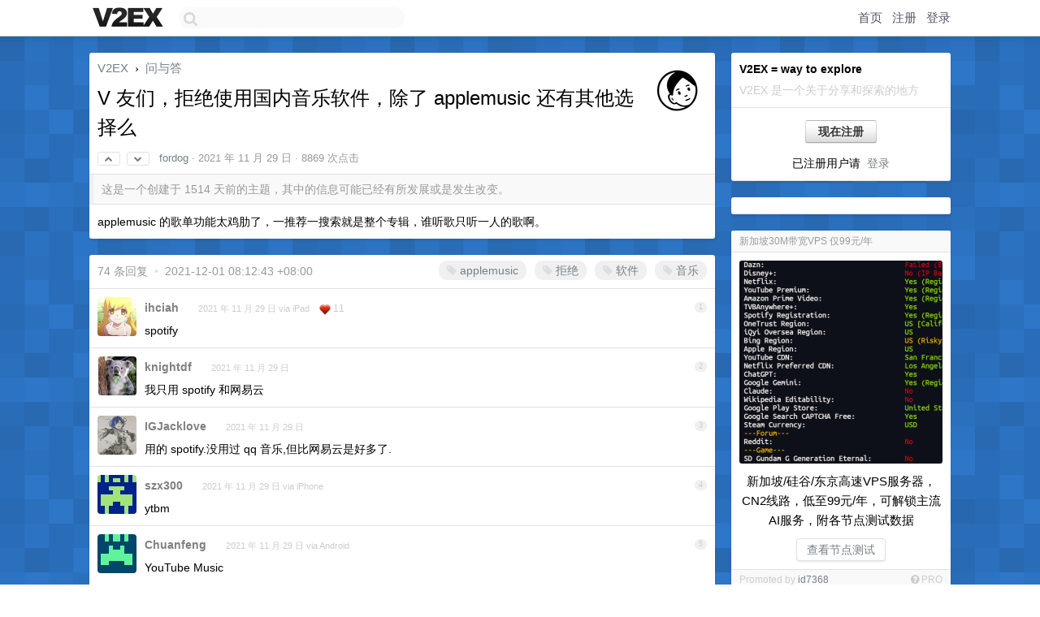

--- FILE ---
content_type: text/html; charset=UTF-8
request_url: https://cn.v2ex.com/t/818729
body_size: 14981
content:
<!DOCTYPE html>
<html lang="zh-CN">
<head>
    <meta name="Content-Type" content="text/html;charset=utf-8">
    <meta name="Referrer" content="unsafe-url">
    <meta content="True" name="HandheldFriendly">
    
    <meta name="theme-color" content="#ffffff">
    
    
    <meta name="apple-mobile-web-app-capable" content="yes" />
<meta name="mobile-web-app-capable" content="yes" />
<meta name="detectify-verification" content="d0264f228155c7a1f72c3d91c17ce8fb" />
<meta name="p:domain_verify" content="b87e3b55b409494aab88c1610b05a5f0"/>
<meta name="alexaVerifyID" content="OFc8dmwZo7ttU4UCnDh1rKDtLlY" />
<meta name="baidu-site-verification" content="D00WizvYyr" />
<meta name="msvalidate.01" content="D9B08FEA08E3DA402BF07ABAB61D77DE" />
<meta property="wb:webmaster" content="f2f4cb229bda06a4" />
<meta name="google-site-verification" content="LM_cJR94XJIqcYJeOCscGVMWdaRUvmyz6cVOqkFplaU" />
<meta name="wwads-cn-verify" content="c8ffe9a587b126f152ed3d89a146b445" />
<script type="text/javascript" src="https://cdn.wwads.cn/js/makemoney.js" async></script>
<script async src="https://pagead2.googlesyndication.com/pagead/js/adsbygoogle.js?client=ca-pub-5060390720525238"
     crossorigin="anonymous"></script>
    
    <title>V 友们，拒绝使用国内音乐软件，除了 applemusic 还有其他选择么 - V2EX</title>
    <link rel="dns-prefetch" href="https://static.v2ex.com/" />
<link rel="dns-prefetch" href="https://cdn.v2ex.com/" />
<link rel="dns-prefetch" href="https://i.v2ex.co/" />
<link rel="dns-prefetch" href="https://www.google-analytics.com/" />    
    <style>
        body {
            min-width: 820px;
            font-family: "Helvetica Neue", "Luxi Sans", "Segoe UI", "Hiragino Sans GB", "Microsoft Yahei", sans-serif, "Apple Logo";
        }
    </style>
    <link rel="stylesheet" type="text/css" media="screen" href="/assets/c5cbeb747d47558e3043308a6db51d2046fbbcae-combo.css?t=1768989600">
    
    <script>
        const SITE_NIGHT = 0;
    </script>
    <link rel="stylesheet" href="/static/css/vendor/tomorrow.css?v=3c006808236080a5d98ba4e64b8f323f" type="text/css">
    
    <link rel="icon" sizes="192x192" href="/static/icon-192.png">
    <link rel="apple-touch-icon" sizes="180x180" href="/static/apple-touch-icon-180.png?v=91e795b8b5d9e2cbf2d886c3d4b7d63c">
    
    <link rel="shortcut icon" href="/static/favicon.ico" type="image/png">
    
    
    <link rel="manifest" href="/manifest.webmanifest">
    <script>
        const LANG = 'zhcn';
        const FEATURES = ['search', 'favorite-nodes-sort'];
    </script>
    <script src="/assets/e018fd2b900d7499242ac6e8286c94e0e0cc8e0d-combo.js?t=1768989600" defer></script>
    <meta name="description" content="问与答 - @fordog - applemusic 的歌单功能太鸡肋了，一推荐一搜索就是整个专辑，谁听歌只听一人的歌啊。">
    
    
    <link rel="canonical" href="https://www.v2ex.com/t/818729">
    
    




<meta property="og:locale" content="zh_CN" />
<meta property="og:type" content="article" />
<meta property="og:title" content="V 友们，拒绝使用国内音乐软件，除了 applemusic 还有其他选择么 - V2EX" />
<meta property="og:description" content="问与答 - @fordog - applemusic 的歌单功能太鸡肋了，一推荐一搜索就是整个专辑，谁听歌只听一人的歌啊。" />
<meta property="og:url" content="https://www.v2ex.com/t/818729" />
<meta property="og:site_name" content="V2EX" />

<meta property="article:tag" content="qna" />
<meta property="article:section" content="问与答" />
<meta property="article:published_time" content="2021-11-29T06:09:02Z" />

<meta name="twitter:card" content="summary" />
<meta name="twitter:description" content="问与答 - @fordog - applemusic 的歌单功能太鸡肋了，一推荐一搜索就是整个专辑，谁听歌只听一人的歌啊。" />
<meta name="twitter:title" content="V 友们，拒绝使用国内音乐软件，除了 applemusic 还有其他选择么 - V2EX" />
<meta name="twitter:image" content="https://cdn.v2ex.com/avatar/feda/0b93/557060_large.png?m=1632746118" />
<meta name="twitter:site" content="@V2EX" />
<meta name="twitter:creator" content="@V2EX" />
<link rel="top" title="回到顶部" href="#">


<link rel="amphtml" href="https://www.v2ex.com/amp/t/818729" />
<script>
const topicId = 818729;
var once = "54368";

document.addEventListener("DOMContentLoaded", () => {
    protectTraffic();

    if (typeof reloadTopicTips !== 'undefined') {
        window.reloadTopicTips = reloadTopicTips;
    }

    const observer = new IntersectionObserver(
        ([e]) => e.target.toggleAttribute('stuck', e.intersectionRatio < 1),
        {threshold: [1]}
    );

    observer.observe(document.getElementById('reply-box'));

    
    hljs.initHighlightingOnLoad();
    

    $('#Main').on('click', '.no, .ago', function () {
        location.hash = $(this).parents('.cell').prop('id');
    });

    

    // refresh once
    document.addEventListener('visibilitychange', e => {
        if (document.visibilityState === 'visible') {
            fetchOnce().then(once => {
                $('#once').val(once);
            });
        }
    });

    if (location.search.indexOf('p=') > -1) {
    const p = Number(location.search.split('p=')[1].split('&')[0]);
    if (p) {
        const key = 'tp818729';
        if (lscache.set(key, p, 60 * 24 * 30)) { // 30 days
            console.log(`Saved topic page number to ${key}: ` + p);
        }
    }
}

    
});
</script>
<script type="text/javascript">
function format(tpl) {
    var index = 1, items = arguments;
    return (tpl || '').replace(/{(\w*)}/g, function(match, p1) {
        return items[index++] || p1 || match;
    });
}
function loadCSS(url, callback) {
    return $('<link type="text/css" rel="stylesheet"/>')
        .attr({ href: url })
        .on('load', callback)
        .appendTo(document.head);
}
function lazyGist(element) {
    var $btn = $(element);
    var $self = $(element).parent();
    var $link = $self.find('a');
    $btn.prop('disabled', 'disabled').text('Loading...');
    $.getJSON(format('{}.json?callback=?', $link.prop('href').replace($link.prop('hash'), '')))
        .done(function(data) {
            loadCSS(data.stylesheet, function() {
                $self.replaceWith(data.div);
                $('.gist .gist-file .gist-meta a').filter(function() { return this.href === $link.prop('href'); }).parents('.gist-file').siblings().remove();
            });
        })
        .fail(function() { $self.replaceWith($('<a>').attr('href', url).text(url)); });
}
</script>

    
</head>
<body>
    
    
    <div id="Top">
        <div class="content">
            <div class="site-nav">
                <a href="/" name="top" title="way to explore"><div id="Logo"></div></a>
                <div id="search-container">
                    <input id="search" type="text" maxlength="128" autocomplete="off" tabindex="1">
                    <div id="search-result" class="box"></div>
                </div>
                <div class="tools" >
                
                    <a href="/" class="top">首页</a>
                    <a href="/signup" class="top">注册</a>
                    <a href="/signin" class="top">登录</a>
                
                </div>
            </div>
        </div>
    </div>
    
    <div id="Wrapper">
        <div class="content">
            
            <div id="Leftbar"></div>
            <div id="Rightbar">
                <div class="sep20"></div>
                
                    
                    <div class="box">
                        <div class="cell">
                            <strong>V2EX = way to explore</strong>
                            <div class="sep5"></div>
                            <span class="fade">V2EX 是一个关于分享和探索的地方</span>
                        </div>
                        <div class="inner">
                            <div class="sep5"></div>
                            <div align="center"><a href="/signup" class="super normal button">现在注册</a>
                            <div class="sep5"></div>
                            <div class="sep10"></div>
                            已注册用户请 &nbsp;<a href="/signin">登录</a></div>
                        </div>
                    </div>
                    
                    



        
        <div class="sep"></div>
        <div class="box">
            <div class="inner" id="node_sidebar">
                <!--
<a href="/t/10686" class="node">V2EX 提问指南</a>
-->
<style type="text/css">
#Wrapper {
background-color: #2d76c8;
background-image: url("/static/img/shadow_light.png"), url("//static.v2ex.com/bgs/pixels.png");
background-position: 0 0, 0 0;
background-repeat: repeat-x, repeat;
}
  #Wrapper.Night {
  	background-color: #22303f;
	background-image: url("/static/img/shadow.png"), url("//static.v2ex.com/bgs/pixels.png");
	background-repeat: repeat-x, repeat;
    background-position: 0 0, 0 0;
  }
</style>
                
            </div>
            
        </div>
        
    


                    
                    <div class="sep20"></div>
                    <div class="box" id="pro-campaign-container">
    <!-- Campaign content will be loaded here -->
</div>

<script>
document.addEventListener('DOMContentLoaded', function() {
    // Function to escape HTML entities
    function escapeHtml(text) {
        if (!text) return '';
        var div = document.createElement('div');
        div.textContent = text;
        return div.innerHTML;
    }

    // Function to render campaign based on display format
    function renderCampaign(campaign) {
        let html = '';
        let displayFormat = campaign.display_format || 'text-only';
        let title = escapeHtml(campaign.title);
        let description = escapeHtml(campaign.description);
        let callToAction = escapeHtml(campaign.call_to_action);
        let link = escapeHtml(campaign.link);

        // Check if required image URL is available for the display format, fallback to text-only if not
        if (displayFormat === 'small-with-description' && !campaign.img_small_url) {
            displayFormat = 'text-only';
        } else if (displayFormat === 'banner-only' && !campaign.img_banner_url) {
            displayFormat = 'text-only';
        } else if ((displayFormat === 'big-only' || displayFormat === 'big-with-description' || displayFormat === 'big-with-title-description-button') && !campaign.img_big_url) {
            displayFormat = 'text-only';
        }

        html = `<div class="pro-unit-title">${title}</div>`;
        switch(displayFormat) {
            case 'text-only':
                html += `
                    <div class="pro-unit">
                    <div class="pro-unit-description flex-one-row gap10">
                        <div onclick="window.open('${link}', '_blank')">${description}</div>
                        <div><a href="${link}" class="pro-unit-go" target="_blank">›</a>
                        </div>
                    </div>
                    </div>
                `;
                break;

            case 'small-with-description':
                html += `<div class="pro-unit flex-one-row">
                    ${campaign.img_small_cid ? `<div class="pro-unit-small-image">
                        <a href="${link}" target="_blank"><img src="${campaign.img_small_url}" class="pro-unit-img" style="max-width: 130px; max-height: 100px;" /></a>
                    </div>` : ''}
                    <div onclick="window.open('${link}', '_blank')" class="pro-unit-description">${description}</div>
                </div>`;
                break;

            case 'banner-only':
                html += `<div class="cell"><a href="${link}" target="_blank"><img src="${campaign.img_banner_url}" class="pro-unit-img" style="max-width: 250px; max-height: 60px; display: block; vertical-align: bottom;" /></a></div>`;
                break;

            case 'big-only':
                html += `<div class="cell"><a href="${link}" target="_blank"><img src="${campaign.img_big_url}" class="pro-unit-img" style="max-width: 500px; max-height: 500px; width: 100%; display: block; vertical-align: bottom;" /></a></div>`;
                break;

            case 'big-with-description':
                html += `<div class="inner" style="padding-bottom: 0px;"><a href="${link}" target="_blank"><img src="${campaign.img_big_url}" class="pro-unit-img" style="max-width: 500px; max-height: 500px; width: 100%; display: block; vertical-align: bottom;" /></a></div>`;
                html += `<div class="pro-unit-description flex-one-row gap10">
                    <div onclick="window.open('${link}', '_blank')">${description}</div>
                    <div><a href="${link}" class="pro-unit-go" target="_blank">›</a></div></div>`;
                break;

            case 'big-with-title-description-button':
                html += `<div class="inner" style="padding-bottom: 0px;"><a href="${link}" target="_blank"><img src="${campaign.img_big_url}" class="pro-unit-img" style="max-width: 500px; max-height: 500px; width: 100%; display: block; vertical-align: bottom;" /></a></div>`;
                html += `<div class="pro-unit-description">
                    <div style="text-align: center" onclick="window.open('${link}', '_blank')">${description}</div>
                    </div>`;
                html += `<div class="pro-unit-cta-container"><a href="${link}" target="_blank" class="pro-unit-cta">${callToAction}</a></div>`;
                break;

            default:
                html += `
                    <div class="pro-unit-description flex-one-row gap10">
                        <div onclick="window.open('${link}', '_blank')">${description}</div>
                        <div><a href="${link}" class="pro-unit-go" target="_blank">›</a></div>
                    </div>
                `;
        }

        html += `<div class="pro-unit-from flex-one-row gap10">
        <div>Promoted by <a href="/member/${campaign.member.username}" target="_blank">${campaign.member.username}</a></div>
        <div><a href="/pro/about" target="_blank" class="fade"><i class="fa fa-question-circle fade"></i> <span style="font-size: 12px; color: var(--color-fade)">PRO</span></a></div>
        </div>`

        return html;
    }

    // Load campaign from emitter
    var xhr = new XMLHttpRequest();
    xhr.open('GET', '/pro/emitter', true);
    xhr.setRequestHeader('Content-Type', 'application/json');

    xhr.onreadystatechange = function() {
        if (xhr.readyState === 4) {
            if (xhr.status === 200) {
                try {
                    var campaign = JSON.parse(xhr.responseText);
                    if (campaign && campaign.id) {
                        var html = renderCampaign(campaign);
                        document.getElementById('pro-campaign-container').innerHTML = html;
                    } else {
                        // No campaign to display, hide the container
                        document.getElementById('pro-campaign-container').style.display = 'none';
                    }
                } catch (e) {
                    // Parse error, hide the container
                    document.getElementById('pro-campaign-container').style.display = 'none';
                    console.log('Error parsing campaign data: ' + e.message);
                }
            } else {
                // HTTP error, hide the container
                document.getElementById('pro-campaign-container').style.display = 'none';
                console.log('Error loading campaign: HTTP ' + xhr.status);
            }
        }
    };

    xhr.send();
});
</script>
                    <div class="sep20"></div>
                    
                    
                    
                
            </div>
            <div id="Main">
                <div class="sep20"></div>
                
<div class="box" style="border-bottom: 0px;">
    
    <div class="header"><div class="fr"><a href="/member/fordog"><img src="https://cdn.v2ex.com/avatar/feda/0b93/557060_large.png?m=1632746118" class="avatar" border="0" align="default" alt="fordog" data-uid="557060" /></a></div>
    <a href="/">V2EX</a> <span class="chevron">&nbsp;›&nbsp;</span> <a href="/go/qna">问与答</a>
    <div class="sep10"></div>
    <h1>V 友们，拒绝使用国内音乐软件，除了 applemusic 还有其他选择么</h1>
    <div id="topic_818729_votes" class="votes">
<a href="javascript:" onclick="upVoteTopic(818729);" class="vote"><li class="fa fa-chevron-up"></li></a> &nbsp;<a href="javascript:" onclick="downVoteTopic(818729);" class="vote"><li class="fa fa-chevron-down"></li></a></div> &nbsp; <small class="gray"><a href="/member/fordog">fordog</a> · <span title="2021-11-29 14:09:02 +08:00">2021 年 11 月 29 日</span> · 8869 次点击</small>
    </div>
    
    
    <div class="outdated">这是一个创建于 1514 天前的主题，其中的信息可能已经有所发展或是发生改变。</div>
    
    
    <div class="cell">
        
        <div class="topic_content"><div class="markdown_body"><p>applemusic 的歌单功能太鸡肋了，一推荐一搜索就是整个专辑，谁听歌只听一人的歌啊。</p>
</div></div>
        
    </div>
    
    
    
    
</div>

<!-- SOL tip topic -->


<div class="sep20"></div>


<div class="box">
    <div class="cell"><div class="fr" style="margin: -3px -5px 0px 0px;"><a href="/tag/applemusic" class="tag"><li class="fa fa-tag"></li> applemusic</a><a href="/tag/拒绝" class="tag"><li class="fa fa-tag"></li> 拒绝</a><a href="/tag/软件" class="tag"><li class="fa fa-tag"></li> 软件</a><a href="/tag/音乐" class="tag"><li class="fa fa-tag"></li> 音乐</a></div><span class="gray">74 条回复 &nbsp;<strong class="snow">•</strong> &nbsp;2021-12-01 08:12:43 +08:00</span>
    </div>
    

    
        
        <div id="r_11120815" class="cell">
        
        <table cellpadding="0" cellspacing="0" border="0" width="100%">
            <tr>
                <td width="48" valign="top" align="center"><img src="https://cdn.v2ex.com/avatar/5719/62a6/20396_normal.png?m=1742907758" class="avatar" border="0" align="default" alt="ihciah" data-uid="20396" /></td>
                <td width="10" valign="top"></td>
                <td width="auto" valign="top" align="left"><div class="fr"> &nbsp; &nbsp; <span class="no">1</span></div>
                    <div class="sep3"></div>
                    <strong><a href="/member/ihciah" class="dark">ihciah</a></strong> &nbsp; <div class="badges"></div>&nbsp; &nbsp;<span class="ago" title="2021-11-29 14:11:22 +08:00">2021 年 11 月 29 日 via iPad</span>  &nbsp; <span class="small fade"><img src="/static/img/heart_20250818.png?v=c3415183a0b3e9ab1576251be69d7d6d" width="14" align="absmiddle" alt="❤️" /> 11</span>
                    <div class="sep5"></div>
                    <div class="reply_content">spotify</div>
                </td>
            </tr>
        </table>
        </div>
    
    

    
        
        <div id="r_11120831" class="cell">
        
        <table cellpadding="0" cellspacing="0" border="0" width="100%">
            <tr>
                <td width="48" valign="top" align="center"><img src="https://cdn.v2ex.com/avatar/f571/e186/97123_normal.png?m=1745663058" class="avatar" border="0" align="default" alt="knightdf" data-uid="97123" /></td>
                <td width="10" valign="top"></td>
                <td width="auto" valign="top" align="left"><div class="fr"> &nbsp; &nbsp; <span class="no">2</span></div>
                    <div class="sep3"></div>
                    <strong><a href="/member/knightdf" class="dark">knightdf</a></strong> &nbsp; <div class="badges"></div>&nbsp; &nbsp;<span class="ago" title="2021-11-29 14:15:00 +08:00">2021 年 11 月 29 日</span> 
                    <div class="sep5"></div>
                    <div class="reply_content">我只用 spotify 和网易云</div>
                </td>
            </tr>
        </table>
        </div>
    
    

    
        
        <div id="r_11120864" class="cell">
        
        <table cellpadding="0" cellspacing="0" border="0" width="100%">
            <tr>
                <td width="48" valign="top" align="center"><img src="https://cdn.v2ex.com/avatar/2734/852e/454312_normal.png?m=1619838757" class="avatar" border="0" align="default" alt="IGJacklove" data-uid="454312" /></td>
                <td width="10" valign="top"></td>
                <td width="auto" valign="top" align="left"><div class="fr"> &nbsp; &nbsp; <span class="no">3</span></div>
                    <div class="sep3"></div>
                    <strong><a href="/member/IGJacklove" class="dark">IGJacklove</a></strong> &nbsp; <div class="badges"></div>&nbsp; &nbsp;<span class="ago" title="2021-11-29 14:20:19 +08:00">2021 年 11 月 29 日</span> 
                    <div class="sep5"></div>
                    <div class="reply_content">用的 spotify.没用过 qq 音乐,但比网易云是好多了.</div>
                </td>
            </tr>
        </table>
        </div>
    
    

    
        
        <div id="r_11120867" class="cell">
        
        <table cellpadding="0" cellspacing="0" border="0" width="100%">
            <tr>
                <td width="48" valign="top" align="center"><img src="https://cdn.v2ex.com/gravatar/b804ac646102c166bb68a59ba7c2d07a?s=48&d=retro" class="avatar" border="0" align="default" alt="szx300" data-uid="376604" /></td>
                <td width="10" valign="top"></td>
                <td width="auto" valign="top" align="left"><div class="fr"> &nbsp; &nbsp; <span class="no">4</span></div>
                    <div class="sep3"></div>
                    <strong><a href="/member/szx300" class="dark">szx300</a></strong> &nbsp; <div class="badges"></div>&nbsp; &nbsp;<span class="ago" title="2021-11-29 14:21:48 +08:00">2021 年 11 月 29 日 via iPhone</span> 
                    <div class="sep5"></div>
                    <div class="reply_content">ytbm</div>
                </td>
            </tr>
        </table>
        </div>
    
    

    
        
        <div id="r_11120902" class="cell">
        
        <table cellpadding="0" cellspacing="0" border="0" width="100%">
            <tr>
                <td width="48" valign="top" align="center"><img src="https://cdn.v2ex.com/gravatar/1d3c113b8dbbe816a81a991a241de3d0?s=48&d=retro" class="avatar" border="0" align="default" alt="Chuanfeng" data-uid="191941" /></td>
                <td width="10" valign="top"></td>
                <td width="auto" valign="top" align="left"><div class="fr"> &nbsp; &nbsp; <span class="no">5</span></div>
                    <div class="sep3"></div>
                    <strong><a href="/member/Chuanfeng" class="dark">Chuanfeng</a></strong> &nbsp; <div class="badges"></div>&nbsp; &nbsp;<span class="ago" title="2021-11-29 14:28:19 +08:00">2021 年 11 月 29 日 via Android</span> 
                    <div class="sep5"></div>
                    <div class="reply_content">YouTube Music</div>
                </td>
            </tr>
        </table>
        </div>
    
    

    
        
        <div id="r_11120937" class="cell">
        
        <table cellpadding="0" cellspacing="0" border="0" width="100%">
            <tr>
                <td width="48" valign="top" align="center"><img src="https://cdn.v2ex.com/gravatar/e928a6d5bb18e8a0b0d43ea2534154bc?s=48&d=retro" class="avatar" border="0" align="default" alt="fredcc" data-uid="29598" /></td>
                <td width="10" valign="top"></td>
                <td width="auto" valign="top" align="left"><div class="fr"> &nbsp; &nbsp; <span class="no">6</span></div>
                    <div class="sep3"></div>
                    <strong><a href="/member/fredcc" class="dark">fredcc</a></strong> &nbsp; <div class="badges"></div>&nbsp; &nbsp;<span class="ago" title="2021-11-29 14:33:40 +08:00">2021 年 11 月 29 日</span> 
                    <div class="sep5"></div>
                    <div class="reply_content">YouTube Music</div>
                </td>
            </tr>
        </table>
        </div>
    
    

    
        
        <div id="r_11120951" class="cell">
        
        <table cellpadding="0" cellspacing="0" border="0" width="100%">
            <tr>
                <td width="48" valign="top" align="center"><img src="https://cdn.v2ex.com/avatar/4919/cbd7/107907_normal.png?m=1642221461" class="avatar" border="0" align="default" alt="greenskinmonster" data-uid="107907" /></td>
                <td width="10" valign="top"></td>
                <td width="auto" valign="top" align="left"><div class="fr"> &nbsp; &nbsp; <span class="no">7</span></div>
                    <div class="sep3"></div>
                    <strong><a href="/member/greenskinmonster" class="dark">greenskinmonster</a></strong> &nbsp; <div class="badges"></div>&nbsp; &nbsp;<span class="ago" title="2021-11-29 14:36:26 +08:00">2021 年 11 月 29 日</span> 
                    <div class="sep5"></div>
                    <div class="reply_content">spotify 菲律宾，每月 7 元。</div>
                </td>
            </tr>
        </table>
        </div>
    
    

    
        
        <div id="r_11121045" class="cell">
        
        <table cellpadding="0" cellspacing="0" border="0" width="100%">
            <tr>
                <td width="48" valign="top" align="center"><img src="https://cdn.v2ex.com/avatar/62d1/f1ff/386213_normal.png?m=1663040724" class="avatar" border="0" align="default" alt="qsmd42" data-uid="386213" /></td>
                <td width="10" valign="top"></td>
                <td width="auto" valign="top" align="left"><div class="fr"> &nbsp; &nbsp; <span class="no">8</span></div>
                    <div class="sep3"></div>
                    <strong><a href="/member/qsmd42" class="dark">qsmd42</a></strong> &nbsp; <div class="badges"></div>&nbsp; &nbsp;<span class="ago" title="2021-11-29 14:55:53 +08:00">2021 年 11 月 29 日</span> 
                    <div class="sep5"></div>
                    <div class="reply_content">我听歌就按专辑听的啊</div>
                </td>
            </tr>
        </table>
        </div>
    
    

    
        
        <div id="r_11121177" class="cell">
        
        <table cellpadding="0" cellspacing="0" border="0" width="100%">
            <tr>
                <td width="48" valign="top" align="center"><img src="https://cdn.v2ex.com/avatar/2879/1571/43708_normal.png?m=1752655007" class="avatar" border="0" align="default" alt="robinlovemaggie" data-uid="43708" /></td>
                <td width="10" valign="top"></td>
                <td width="auto" valign="top" align="left"><div class="fr"> &nbsp; &nbsp; <span class="no">9</span></div>
                    <div class="sep3"></div>
                    <strong><a href="/member/robinlovemaggie" class="dark">robinlovemaggie</a></strong> &nbsp; <div class="badges"></div>&nbsp; &nbsp;<span class="ago" title="2021-11-29 15:23:53 +08:00">2021 年 11 月 29 日</span> 
                    <div class="sep5"></div>
                    <div class="reply_content">amazon music prime</div>
                </td>
            </tr>
        </table>
        </div>
    
    

    
        
        <div id="r_11121178" class="cell">
        
        <table cellpadding="0" cellspacing="0" border="0" width="100%">
            <tr>
                <td width="48" valign="top" align="center"><img src="https://cdn.v2ex.com/avatar/ed60/27e9/213821_normal.png?m=1722924977" class="avatar" border="0" align="default" alt="agdhole" data-uid="213821" /></td>
                <td width="10" valign="top"></td>
                <td width="auto" valign="top" align="left"><div class="fr"> &nbsp; &nbsp; <span class="no">10</span></div>
                    <div class="sep3"></div>
                    <strong><a href="/member/agdhole" class="dark">agdhole</a></strong> &nbsp; <div class="badges"></div>&nbsp; &nbsp;<span class="ago" title="2021-11-29 15:24:58 +08:00">2021 年 11 月 29 日</span> 
                    <div class="sep5"></div>
                    <div class="reply_content">spotify</div>
                </td>
            </tr>
        </table>
        </div>
    
    

    
        
        <div id="r_11121198" class="cell">
        
        <table cellpadding="0" cellspacing="0" border="0" width="100%">
            <tr>
                <td width="48" valign="top" align="center"><img src="https://cdn.v2ex.com/avatar/e851/d887/543040_normal.png?m=1758675322" class="avatar" border="0" align="default" alt="Orchestraa" data-uid="543040" /></td>
                <td width="10" valign="top"></td>
                <td width="auto" valign="top" align="left"><div class="fr"> &nbsp; &nbsp; <span class="no">11</span></div>
                    <div class="sep3"></div>
                    <strong><a href="/member/Orchestraa" class="dark">Orchestraa</a></strong> &nbsp; <div class="badges"></div>&nbsp; &nbsp;<span class="ago" title="2021-11-29 15:29:55 +08:00">2021 年 11 月 29 日</span> 
                    <div class="sep5"></div>
                    <div class="reply_content">@<a href="/member/greenskinmonster">greenskinmonster</a> 贵了，我开的车每月 5</div>
                </td>
            </tr>
        </table>
        </div>
    
    

    
        
        <div id="r_11121215" class="cell">
        
        <table cellpadding="0" cellspacing="0" border="0" width="100%">
            <tr>
                <td width="48" valign="top" align="center"><img src="https://cdn.v2ex.com/avatar/5655/cf23/13782_normal.png?m=1700102621" class="avatar" border="0" align="default" alt="linuslv" data-uid="13782" /></td>
                <td width="10" valign="top"></td>
                <td width="auto" valign="top" align="left"><div class="fr"> &nbsp; &nbsp; <span class="no">12</span></div>
                    <div class="sep3"></div>
                    <strong><a href="/member/linuslv" class="dark">linuslv</a></strong> &nbsp; <div class="badges"></div>&nbsp; &nbsp;<span class="ago" title="2021-11-29 15:34:22 +08:00">2021 年 11 月 29 日</span> 
                    <div class="sep5"></div>
                    <div class="reply_content">TIDAL</div>
                </td>
            </tr>
        </table>
        </div>
    
    

    
        
        <div id="r_11121258" class="cell">
        
        <table cellpadding="0" cellspacing="0" border="0" width="100%">
            <tr>
                <td width="48" valign="top" align="center"><img src="https://cdn.v2ex.com/gravatar/50062cdcd81cb1d9f071138293e75026?s=48&d=retro" class="avatar" border="0" align="default" alt="yeeyeung" data-uid="103512" /></td>
                <td width="10" valign="top"></td>
                <td width="auto" valign="top" align="left"><div class="fr"> &nbsp; &nbsp; <span class="no">13</span></div>
                    <div class="sep3"></div>
                    <strong><a href="/member/yeeyeung" class="dark">yeeyeung</a></strong> &nbsp; <div class="badges"></div>&nbsp; &nbsp;<span class="ago" title="2021-11-29 15:43:52 +08:00">2021 年 11 月 29 日</span> 
                    <div class="sep5"></div>
                    <div class="reply_content">Spotify 搜索等本地化做得好但是在推 podcast 等各种大而杂，配合蓝牙耳机非常方便，还可以作为默认 music app<br />Tidal 音质好但是搜索功能非常痛苦，对无损有要求可以连解码耳放<br />AM 原生不过曲库得看你的 Apple ID 而且连接没那么顺滑，也不能红心收藏歌手其实不太会用<br />YouTube music 是 premium 送的但是没怎么用过，免费但是得科学上网</div>
                </td>
            </tr>
        </table>
        </div>
    
    

    
        
        <div id="r_11121273" class="cell">
        
        <table cellpadding="0" cellspacing="0" border="0" width="100%">
            <tr>
                <td width="48" valign="top" align="center"><img src="https://cdn.v2ex.com/gravatar/7d03b036697193cd55418ec74bade7e0?s=48&d=retro" class="avatar" border="0" align="default" alt="zhonghq" data-uid="260009" /></td>
                <td width="10" valign="top"></td>
                <td width="auto" valign="top" align="left"><div class="fr"> &nbsp; &nbsp; <span class="no">14</span></div>
                    <div class="sep3"></div>
                    <strong><a href="/member/zhonghq" class="dark">zhonghq</a></strong> &nbsp; <div class="badges"></div>&nbsp; &nbsp;<span class="ago" title="2021-11-29 15:46:47 +08:00">2021 年 11 月 29 日</span> 
                    <div class="sep5"></div>
                    <div class="reply_content">声破天</div>
                </td>
            </tr>
        </table>
        </div>
    
    

    
        
        <div id="r_11121316" class="cell">
        
        <table cellpadding="0" cellspacing="0" border="0" width="100%">
            <tr>
                <td width="48" valign="top" align="center"><img src="https://cdn.v2ex.com/avatar/7795/720b/468135_normal.png?m=1766593377" class="avatar" border="0" align="default" alt="djv" data-uid="468135" /></td>
                <td width="10" valign="top"></td>
                <td width="auto" valign="top" align="left"><div class="fr"> &nbsp; &nbsp; <span class="no">15</span></div>
                    <div class="sep3"></div>
                    <strong><a href="/member/djv" class="dark">djv</a></strong> &nbsp; <div class="badges"></div>&nbsp; &nbsp;<span class="ago" title="2021-11-29 15:52:39 +08:00">2021 年 11 月 29 日</span> 
                    <div class="sep5"></div>
                    <div class="reply_content">我听歌一般就是好听就听一套，然后发现，好听的就那一首。</div>
                </td>
            </tr>
        </table>
        </div>
    
    

    
        
        <div id="r_11121329" class="cell">
        
        <table cellpadding="0" cellspacing="0" border="0" width="100%">
            <tr>
                <td width="48" valign="top" align="center"><img src="https://cdn.v2ex.com/avatar/6e94/de24/83712_normal.png?m=1661222136" class="avatar" border="0" align="default" alt="ht" data-uid="83712" /></td>
                <td width="10" valign="top"></td>
                <td width="auto" valign="top" align="left"><div class="fr"> &nbsp; &nbsp; <span class="no">16</span></div>
                    <div class="sep3"></div>
                    <strong><a href="/member/ht" class="dark">ht</a></strong> &nbsp; <div class="badges"></div>&nbsp; &nbsp;<span class="ago" title="2021-11-29 15:54:54 +08:00">2021 年 11 月 29 日</span> 
                    <div class="sep5"></div>
                    <div class="reply_content">Apple Music 有使用门槛 （我听歌也是基本按照专辑听）<br />Spotify 各种推 podcast 很烦<br />YouTube Music 对梯子质量要求高<br />Tidal 中文支持约等于零</div>
                </td>
            </tr>
        </table>
        </div>
    
    

    
        
        <div id="r_11121333" class="cell">
        
        <table cellpadding="0" cellspacing="0" border="0" width="100%">
            <tr>
                <td width="48" valign="top" align="center"><img src="https://cdn.v2ex.com/avatar/7f9d/d067/156062_normal.png?m=1639980903" class="avatar" border="0" align="default" alt="gainsurier" data-uid="156062" /></td>
                <td width="10" valign="top"></td>
                <td width="auto" valign="top" align="left"><div class="fr"> &nbsp; &nbsp; <span class="no">17</span></div>
                    <div class="sep3"></div>
                    <strong><a href="/member/gainsurier" class="dark">gainsurier</a></strong> &nbsp; <div class="badges"></div>&nbsp; &nbsp;<span class="ago" title="2021-11-29 15:56:38 +08:00">2021 年 11 月 29 日</span> 
                    <div class="sep5"></div>
                    <div class="reply_content">你可以检索音乐和享受音乐分离啊，检索音乐用其他 app 或者搜索引擎，听的时候只听收藏夹。</div>
                </td>
            </tr>
        </table>
        </div>
    
    

    
        
        <div id="r_11121597" class="cell">
        
        <table cellpadding="0" cellspacing="0" border="0" width="100%">
            <tr>
                <td width="48" valign="top" align="center"><img src="https://cdn.v2ex.com/gravatar/83d2553e6fa77b01b5f7c72009dfae71?s=48&d=retro" class="avatar" border="0" align="default" alt="HENQIGUAI" data-uid="195766" /></td>
                <td width="10" valign="top"></td>
                <td width="auto" valign="top" align="left"><div class="fr"> &nbsp; &nbsp; <span class="no">18</span></div>
                    <div class="sep3"></div>
                    <strong><a href="/member/HENQIGUAI" class="dark">HENQIGUAI</a></strong> &nbsp; <div class="badges"></div>&nbsp; &nbsp;<span class="ago" title="2021-11-29 16:48:59 +08:00">2021 年 11 月 29 日</span> 
                    <div class="sep5"></div>
                    <div class="reply_content">可惜了，洛雪与你无缘了，那就 spotify 吧</div>
                </td>
            </tr>
        </table>
        </div>
    
    

    
        
        <div id="r_11121598" class="cell">
        
        <table cellpadding="0" cellspacing="0" border="0" width="100%">
            <tr>
                <td width="48" valign="top" align="center"><img src="https://cdn.v2ex.com/avatar/4eb1/9712/286126_normal.png?m=1687217669" class="avatar" border="0" align="default" alt="amber0317" data-uid="286126" /></td>
                <td width="10" valign="top"></td>
                <td width="auto" valign="top" align="left"><div class="fr"> &nbsp; &nbsp; <span class="no">19</span></div>
                    <div class="sep3"></div>
                    <strong><a href="/member/amber0317" class="dark">amber0317</a></strong> &nbsp; <div class="badges"></div>&nbsp; &nbsp;<span class="ago" title="2021-11-29 16:49:01 +08:00">2021 年 11 月 29 日</span> 
                    <div class="sep5"></div>
                    <div class="reply_content">Spotify 的个性推荐猜不到我的口味，经常出现每周推荐歌单从头到尾听下来都没有一首收藏的尴尬情况<br />Youtube Music 推荐相对好些，缺点是有时候会缺歌</div>
                </td>
            </tr>
        </table>
        </div>
    
    

    
        
        <div id="r_11121609" class="cell">
        
        <table cellpadding="0" cellspacing="0" border="0" width="100%">
            <tr>
                <td width="48" valign="top" align="center"><img src="https://cdn.v2ex.com/avatar/0777/80b8/441590_normal.png?m=1693113258" class="avatar" border="0" align="default" alt="wohccdaa" data-uid="441590" /></td>
                <td width="10" valign="top"></td>
                <td width="auto" valign="top" align="left"><div class="fr"> &nbsp; &nbsp; <span class="no">20</span></div>
                    <div class="sep3"></div>
                    <strong><a href="/member/wohccdaa" class="dark">wohccdaa</a></strong> &nbsp; <div class="badges"></div>&nbsp; &nbsp;<span class="ago" title="2021-11-29 16:51:36 +08:00">2021 年 11 月 29 日 via iPhone</span> 
                    <div class="sep5"></div>
                    <div class="reply_content">Spotify 、YouTube Music</div>
                </td>
            </tr>
        </table>
        </div>
    
    

    
        
        <div id="r_11121659" class="cell">
        
        <table cellpadding="0" cellspacing="0" border="0" width="100%">
            <tr>
                <td width="48" valign="top" align="center"><img src="https://cdn.v2ex.com/avatar/143d/5c79/544567_normal.png?m=1676598519" class="avatar" border="0" align="default" alt="kensoz" data-uid="544567" /></td>
                <td width="10" valign="top"></td>
                <td width="auto" valign="top" align="left"><div class="fr"> &nbsp; &nbsp; <span class="no">21</span></div>
                    <div class="sep3"></div>
                    <strong><a href="/member/kensoz" class="dark">kensoz</a></strong> &nbsp; <div class="badges"></div>&nbsp; &nbsp;<span class="ago" title="2021-11-29 16:58:42 +08:00">2021 年 11 月 29 日</span> 
                    <div class="sep5"></div>
                    <div class="reply_content">可以搜索一下亚马逊音乐</div>
                </td>
            </tr>
        </table>
        </div>
    
    

    
        
        <div id="r_11121670" class="cell">
        
        <table cellpadding="0" cellspacing="0" border="0" width="100%">
            <tr>
                <td width="48" valign="top" align="center"><img src="https://cdn.v2ex.com/avatar/0f79/4992/161421_normal.png?m=1693486358" class="avatar" border="0" align="default" alt="Dvel" data-uid="161421" /></td>
                <td width="10" valign="top"></td>
                <td width="auto" valign="top" align="left"><div class="fr"> &nbsp; &nbsp; <span class="no">22</span></div>
                    <div class="sep3"></div>
                    <strong><a href="/member/Dvel" class="dark">Dvel</a></strong> &nbsp; <div class="badges"></div>&nbsp; &nbsp;<span class="ago" title="2021-11-29 17:01:11 +08:00">2021 年 11 月 29 日</span> 
                    <div class="sep5"></div>
                    <div class="reply_content">我选 Spotify 。<br />YouTube Music 在桌面上没有客户端。</div>
                </td>
            </tr>
        </table>
        </div>
    
    

    
        
        <div id="r_11121695" class="cell">
        
        <table cellpadding="0" cellspacing="0" border="0" width="100%">
            <tr>
                <td width="48" valign="top" align="center"><img src="https://cdn.v2ex.com/avatar/6bdf/dce3/229760_normal.png?m=1766233045" class="avatar" border="0" align="default" alt="lodisy" data-uid="229760" /></td>
                <td width="10" valign="top"></td>
                <td width="auto" valign="top" align="left"><div class="fr"> &nbsp; &nbsp; <span class="no">23</span></div>
                    <div class="sep3"></div>
                    <strong><a href="/member/lodisy" class="dark">lodisy</a></strong> &nbsp; <div class="badges"></div>&nbsp; &nbsp;<span class="ago" title="2021-11-29 17:05:18 +08:00">2021 年 11 月 29 日 via Android</span> 
                    <div class="sep5"></div>
                    <div class="reply_content">@<a href="/member/Dvel">Dvel</a> 直接添加到桌面就行</div>
                </td>
            </tr>
        </table>
        </div>
    
    

    
        
        <div id="r_11121696" class="cell">
        
        <table cellpadding="0" cellspacing="0" border="0" width="100%">
            <tr>
                <td width="48" valign="top" align="center"><img src="https://cdn.v2ex.com/avatar/ebb3/7b99/234705_normal.png?m=1696679381" class="avatar" border="0" align="default" alt="glfpes" data-uid="234705" /></td>
                <td width="10" valign="top"></td>
                <td width="auto" valign="top" align="left"><div class="fr"> &nbsp; &nbsp; <span class="no">24</span></div>
                    <div class="sep3"></div>
                    <strong><a href="/member/glfpes" class="dark">glfpes</a></strong> &nbsp; <div class="badges"></div>&nbsp; &nbsp;<span class="ago" title="2021-11-29 17:05:24 +08:00">2021 年 11 月 29 日</span> 
                    <div class="sep5"></div>
                    <div class="reply_content">我用 ever play 离线听歌。</div>
                </td>
            </tr>
        </table>
        </div>
    
    

    
        
        <div id="r_11121698" class="cell">
        
        <table cellpadding="0" cellspacing="0" border="0" width="100%">
            <tr>
                <td width="48" valign="top" align="center"><img src="https://cdn.v2ex.com/avatar/ffed/2343/380890_normal.png?m=1628817212" class="avatar" border="0" align="default" alt="Orangecz" data-uid="380890" /></td>
                <td width="10" valign="top"></td>
                <td width="auto" valign="top" align="left"><div class="fr"> &nbsp; &nbsp; <span class="no">25</span></div>
                    <div class="sep3"></div>
                    <strong><a href="/member/Orangecz" class="dark">Orangecz</a></strong> &nbsp; <div class="badges"></div>&nbsp; &nbsp;<span class="ago" title="2021-11-29 17:05:55 +08:00">2021 年 11 月 29 日</span> 
                    <div class="sep5"></div>
                    <div class="reply_content">@<a href="/member/xipuxiaoyehua">xipuxiaoyehua</a> #11 还有车位嘛</div>
                </td>
            </tr>
        </table>
        </div>
    
    

    
        
        <div id="r_11121754" class="cell">
        
        <table cellpadding="0" cellspacing="0" border="0" width="100%">
            <tr>
                <td width="48" valign="top" align="center"><img src="https://cdn.v2ex.com/gravatar/8e32d1809497f9b5db6e81939a2c0d58?s=48&d=retro" class="avatar" border="0" align="default" alt="ALVC666" data-uid="483259" /></td>
                <td width="10" valign="top"></td>
                <td width="auto" valign="top" align="left"><div class="fr"> &nbsp; &nbsp; <span class="no">26</span></div>
                    <div class="sep3"></div>
                    <strong><a href="/member/ALVC666" class="dark">ALVC666</a></strong> &nbsp; <div class="badges"></div>&nbsp; &nbsp;<span class="ago" title="2021-11-29 17:16:32 +08:00">2021 年 11 月 29 日</span> 
                    <div class="sep5"></div>
                    <div class="reply_content">声破天完事了</div>
                </td>
            </tr>
        </table>
        </div>
    
    

    
        
        <div id="r_11121769" class="cell">
        
        <table cellpadding="0" cellspacing="0" border="0" width="100%">
            <tr>
                <td width="48" valign="top" align="center"><img src="https://cdn.v2ex.com/avatar/e851/d887/543040_normal.png?m=1758675322" class="avatar" border="0" align="default" alt="Orchestraa" data-uid="543040" /></td>
                <td width="10" valign="top"></td>
                <td width="auto" valign="top" align="left"><div class="fr"> &nbsp; &nbsp; <span class="no">27</span></div>
                    <div class="sep3"></div>
                    <strong><a href="/member/Orchestraa" class="dark">Orchestraa</a></strong> &nbsp; <div class="badges"></div>&nbsp; &nbsp;<span class="ago" title="2021-11-29 17:19:19 +08:00">2021 年 11 月 29 日</span>  &nbsp; <span class="small fade"><img src="/static/img/heart_20250818.png?v=c3415183a0b3e9ab1576251be69d7d6d" width="14" align="absmiddle" alt="❤️" /> 1</span>
                    <div class="sep5"></div>
                    <div class="reply_content">@<a href="/member/Orangecz">Orangecz</a> 无，淘宝买张菲律宾 globe 的卡就能开了</div>
                </td>
            </tr>
        </table>
        </div>
    
    

    
        
        <div id="r_11121885" class="cell">
        
        <table cellpadding="0" cellspacing="0" border="0" width="100%">
            <tr>
                <td width="48" valign="top" align="center"><img src="https://cdn.v2ex.com/avatar/854b/aa15/63360_normal.png?m=1644303368" class="avatar" border="0" align="default" alt="Yuchen" data-uid="63360" /></td>
                <td width="10" valign="top"></td>
                <td width="auto" valign="top" align="left"><div class="fr"> &nbsp; &nbsp; <span class="no">28</span></div>
                    <div class="sep3"></div>
                    <strong><a href="/member/Yuchen" class="dark">Yuchen</a></strong> &nbsp; <div class="badges"></div>&nbsp; &nbsp;<span class="ago" title="2021-11-29 17:41:18 +08:00">2021 年 11 月 29 日</span> 
                    <div class="sep5"></div>
                    <div class="reply_content">Spotify 多设备无缝切换，体验无敌<br /><br />不过按专辑听歌还是挺常见的吧...</div>
                </td>
            </tr>
        </table>
        </div>
    
    

    
        
        <div id="r_11121893" class="cell">
        
        <table cellpadding="0" cellspacing="0" border="0" width="100%">
            <tr>
                <td width="48" valign="top" align="center"><img src="https://cdn.v2ex.com/avatar/ad4f/20d7/521355_normal.png?m=1719750856" class="avatar" border="0" align="default" alt="jeanz" data-uid="521355" /></td>
                <td width="10" valign="top"></td>
                <td width="auto" valign="top" align="left"><div class="fr"> &nbsp; &nbsp; <span class="no">29</span></div>
                    <div class="sep3"></div>
                    <strong><a href="/member/jeanz" class="dark">jeanz</a></strong> &nbsp; <div class="badges"></div>&nbsp; &nbsp;<span class="ago" title="2021-11-29 17:42:32 +08:00">2021 年 11 月 29 日 via Android</span> 
                    <div class="sep5"></div>
                    <div class="reply_content">Tidal</div>
                </td>
            </tr>
        </table>
        </div>
    
    

    
        
        <div id="r_11121900" class="cell">
        
        <table cellpadding="0" cellspacing="0" border="0" width="100%">
            <tr>
                <td width="48" valign="top" align="center"><img src="https://cdn.v2ex.com/gravatar/0b6c2dee12f87046eb0ba6d4502251b6?s=48&d=retro" class="avatar" border="0" align="default" alt="kevinfk2" data-uid="428289" /></td>
                <td width="10" valign="top"></td>
                <td width="auto" valign="top" align="left"><div class="fr"> &nbsp; &nbsp; <span class="no">30</span></div>
                    <div class="sep3"></div>
                    <strong><a href="/member/kevinfk2" class="dark">kevinfk2</a></strong> &nbsp; <div class="badges"></div>&nbsp; &nbsp;<span class="ago" title="2021-11-29 17:44:04 +08:00">2021 年 11 月 29 日</span> 
                    <div class="sep5"></div>
                    <div class="reply_content">AM 的空间音频 + Spotify 的推荐算法 + qq 音乐的小众</div>
                </td>
            </tr>
        </table>
        </div>
    
    

    
        
        <div id="r_11121907" class="cell">
        
        <table cellpadding="0" cellspacing="0" border="0" width="100%">
            <tr>
                <td width="48" valign="top" align="center"><img src="https://cdn.v2ex.com/avatar/96e6/6754/206306_normal.png?m=1584457415" class="avatar" border="0" align="default" alt="toptyloo" data-uid="206306" /></td>
                <td width="10" valign="top"></td>
                <td width="auto" valign="top" align="left"><div class="fr"> &nbsp; &nbsp; <span class="no">31</span></div>
                    <div class="sep3"></div>
                    <strong><a href="/member/toptyloo" class="dark">toptyloo</a></strong> &nbsp; <div class="badges"></div>&nbsp; &nbsp;<span class="ago" title="2021-11-29 17:45:34 +08:00">2021 年 11 月 29 日 via iPhone</span> 
                    <div class="sep5"></div>
                    <div class="reply_content">咱又被开除出人籍了（</div>
                </td>
            </tr>
        </table>
        </div>
    
    

    
        
        <div id="r_11122050" class="cell">
        
        <table cellpadding="0" cellspacing="0" border="0" width="100%">
            <tr>
                <td width="48" valign="top" align="center"><img src="https://cdn.v2ex.com/avatar/2b07/22d8/242315_normal.png?m=1515392881" class="avatar" border="0" align="default" alt="c6h6benzene" data-uid="242315" /></td>
                <td width="10" valign="top"></td>
                <td width="auto" valign="top" align="left"><div class="fr"> &nbsp; &nbsp; <span class="no">32</span></div>
                    <div class="sep3"></div>
                    <strong><a href="/member/c6h6benzene" class="dark">c6h6benzene</a></strong> &nbsp; <div class="badges"></div>&nbsp; &nbsp;<span class="ago" title="2021-11-29 18:18:24 +08:00">2021 年 11 月 29 日 via iPhone</span> 
                    <div class="sep5"></div>
                    <div class="reply_content">不是有 Mix 和 Station 么，里头的曲子就很广泛啊。</div>
                </td>
            </tr>
        </table>
        </div>
    
    

    
        
        <div id="r_11122091" class="cell">
        
        <table cellpadding="0" cellspacing="0" border="0" width="100%">
            <tr>
                <td width="48" valign="top" align="center"><img src="https://cdn.v2ex.com/gravatar/3483dcbc6405e55a867112480b029239?s=48&d=retro" class="avatar" border="0" align="default" alt="ogxgo" data-uid="280593" /></td>
                <td width="10" valign="top"></td>
                <td width="auto" valign="top" align="left"><div class="fr"> &nbsp; &nbsp; <span class="no">33</span></div>
                    <div class="sep3"></div>
                    <strong><a href="/member/ogxgo" class="dark">ogxgo</a></strong> &nbsp; <div class="badges"></div>&nbsp; &nbsp;<span class="ago" title="2021-11-29 18:33:35 +08:00">2021 年 11 月 29 日</span> 
                    <div class="sep5"></div>
                    <div class="reply_content">没有选择了，Apple music 天下第一。</div>
                </td>
            </tr>
        </table>
        </div>
    
    

    
        
        <div id="r_11122102" class="cell">
        
        <table cellpadding="0" cellspacing="0" border="0" width="100%">
            <tr>
                <td width="48" valign="top" align="center"><img src="https://cdn.v2ex.com/avatar/de30/859d/190701_normal.png?m=1749289695" class="avatar" border="0" align="default" alt="shakaraka" data-uid="190701" /></td>
                <td width="10" valign="top"></td>
                <td width="auto" valign="top" align="left"><div class="fr"> &nbsp; &nbsp; <span class="no">34</span></div>
                    <div class="sep3"></div>
                    <strong><a href="/member/shakaraka" class="dark">shakaraka</a></strong> &nbsp; <div class="badges"><div class="badge pro">PRO</div></div>&nbsp; &nbsp;<span class="ago" title="2021-11-29 18:36:47 +08:00">2021 年 11 月 29 日</span>  &nbsp; <span class="small fade"><img src="/static/img/heart_20250818.png?v=c3415183a0b3e9ab1576251be69d7d6d" width="14" align="absmiddle" alt="❤️" /> 1</span>
                    <div class="sep5"></div>
                    <div class="reply_content">foorbar2000</div>
                </td>
            </tr>
        </table>
        </div>
    
    

    
        
        <div id="r_11122107" class="cell">
        
        <table cellpadding="0" cellspacing="0" border="0" width="100%">
            <tr>
                <td width="48" valign="top" align="center"><img src="https://cdn.v2ex.com/avatar/8760/d018/33111_normal.png?m=1714961788" class="avatar" border="0" align="default" alt="youthfire" data-uid="33111" /></td>
                <td width="10" valign="top"></td>
                <td width="auto" valign="top" align="left"><div class="fr"> &nbsp; &nbsp; <span class="no">35</span></div>
                    <div class="sep3"></div>
                    <strong><a href="/member/youthfire" class="dark">youthfire</a></strong> &nbsp; <div class="badges"></div>&nbsp; &nbsp;<span class="ago" title="2021-11-29 18:39:02 +08:00">2021 年 11 月 29 日</span> 
                    <div class="sep5"></div>
                    <div class="reply_content">订阅的 Youtube ，所以直接用 Youtube Music ，音乐也非常多</div>
                </td>
            </tr>
        </table>
        </div>
    
    

    
        
        <div id="r_11122157" class="cell">
        
        <table cellpadding="0" cellspacing="0" border="0" width="100%">
            <tr>
                <td width="48" valign="top" align="center"><img src="https://cdn.v2ex.com/avatar/a0bc/c259/227469_normal.png?m=1764777062" class="avatar" border="0" align="default" alt="ronman" data-uid="227469" /></td>
                <td width="10" valign="top"></td>
                <td width="auto" valign="top" align="left"><div class="fr"> &nbsp; &nbsp; <span class="no">36</span></div>
                    <div class="sep3"></div>
                    <strong><a href="/member/ronman" class="dark">ronman</a></strong> &nbsp; <div class="badges"></div>&nbsp; &nbsp;<span class="ago" title="2021-11-29 18:53:43 +08:00">2021 年 11 月 29 日 via Android</span> 
                    <div class="sep5"></div>
                    <div class="reply_content">@<a href="/member/xipuxiaoyehua">xipuxiaoyehua</a> 还有车位吗兄弟？或者哪里能拼到？</div>
                </td>
            </tr>
        </table>
        </div>
    
    

    
        
        <div id="r_11122195" class="cell">
        
        <table cellpadding="0" cellspacing="0" border="0" width="100%">
            <tr>
                <td width="48" valign="top" align="center"><img src="https://cdn.v2ex.com/avatar/ce86/f529/215373_normal.png?m=1516180047" class="avatar" border="0" align="default" alt="gabezhao" data-uid="215373" /></td>
                <td width="10" valign="top"></td>
                <td width="auto" valign="top" align="left"><div class="fr"> &nbsp; &nbsp; <span class="no">37</span></div>
                    <div class="sep3"></div>
                    <strong><a href="/member/gabezhao" class="dark">gabezhao</a></strong> &nbsp; <div class="badges"></div>&nbsp; &nbsp;<span class="ago" title="2021-11-29 19:07:48 +08:00">2021 年 11 月 29 日</span> 
                    <div class="sep5"></div>
                    <div class="reply_content">网易云喜欢的歌曲下载下来，然后传到手机里面</div>
                </td>
            </tr>
        </table>
        </div>
    
    

    
        
        <div id="r_11122207" class="cell">
        
        <table cellpadding="0" cellspacing="0" border="0" width="100%">
            <tr>
                <td width="48" valign="top" align="center"><img src="https://cdn.v2ex.com/avatar/b333/b033/465848_normal.png?m=1582250793" class="avatar" border="0" align="default" alt="lizytalk" data-uid="465848" /></td>
                <td width="10" valign="top"></td>
                <td width="auto" valign="top" align="left"><div class="fr"> &nbsp; &nbsp; <span class="no">38</span></div>
                    <div class="sep3"></div>
                    <strong><a href="/member/lizytalk" class="dark">lizytalk</a></strong> &nbsp; <div class="badges"></div>&nbsp; &nbsp;<span class="ago" title="2021-11-29 19:14:06 +08:00">2021 年 11 月 29 日</span> 
                    <div class="sep5"></div>
                    <div class="reply_content">apple music 有播放列表啊. 想要自动推荐还可以用个人电台和自动播放 (∞ )</div>
                </td>
            </tr>
        </table>
        </div>
    
    

    
        
        <div id="r_11122212" class="cell">
        
        <table cellpadding="0" cellspacing="0" border="0" width="100%">
            <tr>
                <td width="48" valign="top" align="center"><img src="https://cdn.v2ex.com/avatar/dc46/0936/327769_normal.png?m=1696487536" class="avatar" border="0" align="default" alt="edinina" data-uid="327769" /></td>
                <td width="10" valign="top"></td>
                <td width="auto" valign="top" align="left"><div class="fr"> &nbsp; &nbsp; <span class="no">39</span></div>
                    <div class="sep3"></div>
                    <strong><a href="/member/edinina" class="dark">edinina</a></strong> &nbsp; <div class="badges"></div>&nbsp; &nbsp;<span class="ago" title="2021-11-29 19:14:51 +08:00">2021 年 11 月 29 日</span> 
                    <div class="sep5"></div>
                    <div class="reply_content">spotify ，其实 YouTube music 挺不错的，而且可以听 YouTube 上的好多歌单视频</div>
                </td>
            </tr>
        </table>
        </div>
    
    

    
        
        <div id="r_11122214" class="cell">
        
        <table cellpadding="0" cellspacing="0" border="0" width="100%">
            <tr>
                <td width="48" valign="top" align="center"><img src="https://cdn.v2ex.com/gravatar/43c31d21f40a1fc732e7b6a73c76ae5d?s=48&d=retro" class="avatar" border="0" align="default" alt="Weyeeep" data-uid="487614" /></td>
                <td width="10" valign="top"></td>
                <td width="auto" valign="top" align="left"><div class="fr"> &nbsp; &nbsp; <span class="no">40</span></div>
                    <div class="sep3"></div>
                    <strong><a href="/member/Weyeeep" class="dark">Weyeeep</a></strong> &nbsp; <div class="badges"></div>&nbsp; &nbsp;<span class="ago" title="2021-11-29 19:15:03 +08:00">2021 年 11 月 29 日 via Android</span> 
                    <div class="sep5"></div>
                    <div class="reply_content">生破天，soundcloud ，youtubemusic</div>
                </td>
            </tr>
        </table>
        </div>
    
    

    
        
        <div id="r_11122422" class="cell">
        
        <table cellpadding="0" cellspacing="0" border="0" width="100%">
            <tr>
                <td width="48" valign="top" align="center"><img src="https://cdn.v2ex.com/avatar/0da9/0dad/455979_normal.png?m=1764993754" class="avatar" border="0" align="default" alt="LittleControl" data-uid="455979" /></td>
                <td width="10" valign="top"></td>
                <td width="auto" valign="top" align="left"><div class="fr"> &nbsp; &nbsp; <span class="no">41</span></div>
                    <div class="sep3"></div>
                    <strong><a href="/member/LittleControl" class="dark">LittleControl</a></strong> &nbsp; <div class="badges"></div>&nbsp; &nbsp;<span class="ago" title="2021-11-29 20:48:45 +08:00">2021 年 11 月 29 日</span> 
                    <div class="sep5"></div>
                    <div class="reply_content">spotify or youtube music</div>
                </td>
            </tr>
        </table>
        </div>
    
    

    
        
        <div id="r_11122488" class="cell">
        
        <table cellpadding="0" cellspacing="0" border="0" width="100%">
            <tr>
                <td width="48" valign="top" align="center"><img src="https://cdn.v2ex.com/avatar/2754/eecf/225181_normal.png?m=1641211757" class="avatar" border="0" align="default" alt="Natsumoku" data-uid="225181" /></td>
                <td width="10" valign="top"></td>
                <td width="auto" valign="top" align="left"><div class="fr"> &nbsp; &nbsp; <span class="no">42</span></div>
                    <div class="sep3"></div>
                    <strong><a href="/member/Natsumoku" class="dark">Natsumoku</a></strong> &nbsp; <div class="badges"></div>&nbsp; &nbsp;<span class="ago" title="2021-11-29 21:15:04 +08:00">2021 年 11 月 29 日 via Android</span>  &nbsp; <span class="small fade"><img src="/static/img/heart_20250818.png?v=c3415183a0b3e9ab1576251be69d7d6d" width="14" align="absmiddle" alt="❤️" /> 1</span>
                    <div class="sep5"></div>
                    <div class="reply_content">bandcamp 买断了听，当然前提是有</div>
                </td>
            </tr>
        </table>
        </div>
    
    

    
        
        <div id="r_11122492" class="cell">
        
        <table cellpadding="0" cellspacing="0" border="0" width="100%">
            <tr>
                <td width="48" valign="top" align="center"><img src="https://cdn.v2ex.com/avatar/a76d/a371/4062_normal.png?m=1761067005" class="avatar" border="0" align="default" alt="XnEnokq9vkvVq4" data-uid="4062" /></td>
                <td width="10" valign="top"></td>
                <td width="auto" valign="top" align="left"><div class="fr"> &nbsp; &nbsp; <span class="no">43</span></div>
                    <div class="sep3"></div>
                    <strong><a href="/member/XnEnokq9vkvVq4" class="dark">XnEnokq9vkvVq4</a></strong> &nbsp; <div class="badges"></div>&nbsp; &nbsp;<span class="ago" title="2021-11-29 21:16:41 +08:00">2021 年 11 月 29 日</span> 
                    <div class="sep5"></div>
                    <div class="reply_content">Spotify 很不错<br />相比之下 YouTube Music 还是稍逊一筹，备用还行。对于 Youtube 用户来说性价比高。但是 IP 限制有点烦</div>
                </td>
            </tr>
        </table>
        </div>
    
    

    
        
        <div id="r_11122630" class="cell">
        
        <table cellpadding="0" cellspacing="0" border="0" width="100%">
            <tr>
                <td width="48" valign="top" align="center"><img src="https://cdn.v2ex.com/gravatar/9ba70068f18cd779ee083a01a11e7199?s=48&d=retro" class="avatar" border="0" align="default" alt="wkh007" data-uid="101256" /></td>
                <td width="10" valign="top"></td>
                <td width="auto" valign="top" align="left"><div class="fr"> &nbsp; &nbsp; <span class="no">44</span></div>
                    <div class="sep3"></div>
                    <strong><a href="/member/wkh007" class="dark">wkh007</a></strong> &nbsp; <div class="badges"></div>&nbsp; &nbsp;<span class="ago" title="2021-11-29 22:24:58 +08:00">2021 年 11 月 29 日</span> 
                    <div class="sep5"></div>
                    <div class="reply_content">Spotify 或 Youtube Music</div>
                </td>
            </tr>
        </table>
        </div>
    
    

    
        
        <div id="r_11122664" class="cell">
        
        <table cellpadding="0" cellspacing="0" border="0" width="100%">
            <tr>
                <td width="48" valign="top" align="center"><img src="https://cdn.v2ex.com/avatar/031b/9c8d/375269_normal.png?m=1736237077" class="avatar" border="0" align="default" alt="dingwen07" data-uid="375269" /></td>
                <td width="10" valign="top"></td>
                <td width="auto" valign="top" align="left"><div class="fr"> &nbsp; &nbsp; <span class="no">45</span></div>
                    <div class="sep3"></div>
                    <strong><a href="/member/dingwen07" class="dark">dingwen07</a></strong> &nbsp; <div class="badges"></div>&nbsp; &nbsp;<span class="ago" title="2021-11-29 22:37:21 +08:00">2021 年 11 月 29 日 via iPhone</span> 
                    <div class="sep5"></div>
                    <div class="reply_content">YouTube Music</div>
                </td>
            </tr>
        </table>
        </div>
    
    

    
        
        <div id="r_11122744" class="cell">
        
        <table cellpadding="0" cellspacing="0" border="0" width="100%">
            <tr>
                <td width="48" valign="top" align="center"><img src="https://cdn.v2ex.com/avatar/e851/d887/543040_normal.png?m=1758675322" class="avatar" border="0" align="default" alt="Orchestraa" data-uid="543040" /></td>
                <td width="10" valign="top"></td>
                <td width="auto" valign="top" align="left"><div class="fr"> &nbsp; &nbsp; <span class="no">46</span></div>
                    <div class="sep3"></div>
                    <strong><a href="/member/Orchestraa" class="dark">Orchestraa</a></strong> &nbsp; <div class="badges"></div>&nbsp; &nbsp;<span class="ago" title="2021-11-29 23:24:15 +08:00">2021 年 11 月 29 日 via iPhone</span> 
                    <div class="sep5"></div>
                    <div class="reply_content">@<a href="/member/ronman">ronman</a> 自己开车 看我上面的回复</div>
                </td>
            </tr>
        </table>
        </div>
    
    

    
        
        <div id="r_11122755" class="cell">
        
        <table cellpadding="0" cellspacing="0" border="0" width="100%">
            <tr>
                <td width="48" valign="top" align="center"><img src="https://cdn.v2ex.com/gravatar/0e8346d7509d94b8b7bd3909fa0ab713?s=48&d=retro" class="avatar" border="0" align="default" alt="RussellTu" data-uid="388414" /></td>
                <td width="10" valign="top"></td>
                <td width="auto" valign="top" align="left"><div class="fr"> &nbsp; &nbsp; <span class="no">47</span></div>
                    <div class="sep3"></div>
                    <strong><a href="/member/RussellTu" class="dark">RussellTu</a></strong> &nbsp; <div class="badges"></div>&nbsp; &nbsp;<span class="ago" title="2021-11-29 23:31:17 +08:00">2021 年 11 月 29 日</span> 
                    <div class="sep5"></div>
                    <div class="reply_content">不太推荐 tital ，之前用了半年 premium ，除了音质以外一无是处（但我个人听歌多在通勤途中，用 airpods pro 真的很难听出他标榜的“HIFI”与其他 app 的差距），且中文资源少，中文搜索极其不友好。最后还是回归了 spotify ，简单，便宜，资源丰富，ui 好看，但是个人觉得那个推荐歌单是真的过誉了，经常每周新选里听下来五首有两三首拉黑的。</div>
                </td>
            </tr>
        </table>
        </div>
    
    

    
        
        <div id="r_11122759" class="cell">
        
        <table cellpadding="0" cellspacing="0" border="0" width="100%">
            <tr>
                <td width="48" valign="top" align="center"><img src="https://cdn.v2ex.com/avatar/27bc/8364/215544_normal.png?m=1675434989" class="avatar" border="0" align="default" alt="seaswalker" data-uid="215544" /></td>
                <td width="10" valign="top"></td>
                <td width="auto" valign="top" align="left"><div class="fr"> &nbsp; &nbsp; <span class="no">48</span></div>
                    <div class="sep3"></div>
                    <strong><a href="/member/seaswalker" class="dark">seaswalker</a></strong> &nbsp; <div class="badges"></div>&nbsp; &nbsp;<span class="ago" title="2021-11-29 23:36:01 +08:00">2021 年 11 月 29 日 via iPhone</span> 
                    <div class="sep5"></div>
                    <div class="reply_content">YouTube music 在用</div>
                </td>
            </tr>
        </table>
        </div>
    
    

    
        
        <div id="r_11122766" class="cell">
        
        <table cellpadding="0" cellspacing="0" border="0" width="100%">
            <tr>
                <td width="48" valign="top" align="center"><img src="https://cdn.v2ex.com/avatar/f8cf/2826/212044_normal.png?m=1666357255" class="avatar" border="0" align="default" alt="xratzh" data-uid="212044" /></td>
                <td width="10" valign="top"></td>
                <td width="auto" valign="top" align="left"><div class="fr"> &nbsp; &nbsp; <span class="no">49</span></div>
                    <div class="sep3"></div>
                    <strong><a href="/member/xratzh" class="dark">xratzh</a></strong> &nbsp; <div class="badges"></div>&nbsp; &nbsp;<span class="ago" title="2021-11-29 23:37:53 +08:00">2021 年 11 月 29 日</span> 
                    <div class="sep5"></div>
                    <div class="reply_content">Listen1 算国内综合体</div>
                </td>
            </tr>
        </table>
        </div>
    
    

    
        
        <div id="r_11122947" class="cell">
        
        <table cellpadding="0" cellspacing="0" border="0" width="100%">
            <tr>
                <td width="48" valign="top" align="center"><img src="https://cdn.v2ex.com/avatar/aad1/fa03/551127_normal.png?m=1678262005" class="avatar" border="0" align="default" alt="TY233" data-uid="551127" /></td>
                <td width="10" valign="top"></td>
                <td width="auto" valign="top" align="left"><div class="fr"> &nbsp; &nbsp; <span class="no">50</span></div>
                    <div class="sep3"></div>
                    <strong><a href="/member/TY233" class="dark">TY233</a></strong> &nbsp; <div class="badges"></div>&nbsp; &nbsp;<span class="ago" title="2021-11-30 05:45:29 +08:00">2021 年 11 月 30 日 via iPhone</span> 
                    <div class="sep5"></div>
                    <div class="reply_content">yesplaymusic ，界面超好看的网易云第三方客户端</div>
                </td>
            </tr>
        </table>
        </div>
    
    

    
        
        <div id="r_11122961" class="cell">
        
        <table cellpadding="0" cellspacing="0" border="0" width="100%">
            <tr>
                <td width="48" valign="top" align="center"><img src="https://cdn.v2ex.com/gravatar/4274ea4788dd2772750991a9d3861a3b?s=48&d=retro" class="avatar" border="0" align="default" alt="harwck" data-uid="206707" /></td>
                <td width="10" valign="top"></td>
                <td width="auto" valign="top" align="left"><div class="fr"> &nbsp; &nbsp; <span class="no">51</span></div>
                    <div class="sep3"></div>
                    <strong><a href="/member/harwck" class="dark">harwck</a></strong> &nbsp; <div class="badges"></div>&nbsp; &nbsp;<span class="ago" title="2021-11-30 06:33:33 +08:00">2021 年 11 月 30 日</span> 
                    <div class="sep5"></div>
                    <div class="reply_content">Spotify, Amazon Music (Prime 送的), YouTube Music (Premium 送的)</div>
                </td>
            </tr>
        </table>
        </div>
    
    

    
        
        <div id="r_11122966" class="cell">
        
        <table cellpadding="0" cellspacing="0" border="0" width="100%">
            <tr>
                <td width="48" valign="top" align="center"><img src="https://cdn.v2ex.com/avatar/b7f1/f29d/2729_normal.png?m=1639690608" class="avatar" border="0" align="default" alt="zenwong" data-uid="2729" /></td>
                <td width="10" valign="top"></td>
                <td width="auto" valign="top" align="left"><div class="fr"> &nbsp; &nbsp; <span class="no">52</span></div>
                    <div class="sep3"></div>
                    <strong><a href="/member/zenwong" class="dark">zenwong</a></strong> &nbsp; <div class="badges"></div>&nbsp; &nbsp;<span class="ago" title="2021-11-30 06:39:43 +08:00">2021 年 11 月 30 日</span> 
                    <div class="sep5"></div>
                    <div class="reply_content">FileGet</div>
                </td>
            </tr>
        </table>
        </div>
    
    

    
        
        <div id="r_11122990" class="cell">
        
        <table cellpadding="0" cellspacing="0" border="0" width="100%">
            <tr>
                <td width="48" valign="top" align="center"><img src="https://cdn.v2ex.com/avatar/b8c9/1a72/150709_normal.png?m=1647826921" class="avatar" border="0" align="default" alt="Korto" data-uid="150709" /></td>
                <td width="10" valign="top"></td>
                <td width="auto" valign="top" align="left"><div class="fr"> &nbsp; &nbsp; <span class="no">53</span></div>
                    <div class="sep3"></div>
                    <strong><a href="/member/Korto" class="dark">Korto</a></strong> &nbsp; <div class="badges"></div>&nbsp; &nbsp;<span class="ago" title="2021-11-30 07:20:53 +08:00">2021 年 11 月 30 日</span> 
                    <div class="sep5"></div>
                    <div class="reply_content">Spotify ，无法忍受 AM 那一堆 bug 以及神奇的推荐。</div>
                </td>
            </tr>
        </table>
        </div>
    
    

    
        
        <div id="r_11123011" class="cell">
        
        <table cellpadding="0" cellspacing="0" border="0" width="100%">
            <tr>
                <td width="48" valign="top" align="center"><img src="https://cdn.v2ex.com/avatar/a0bc/c259/227469_normal.png?m=1764777062" class="avatar" border="0" align="default" alt="ronman" data-uid="227469" /></td>
                <td width="10" valign="top"></td>
                <td width="auto" valign="top" align="left"><div class="fr"> &nbsp; &nbsp; <span class="no">54</span></div>
                    <div class="sep3"></div>
                    <strong><a href="/member/ronman" class="dark">ronman</a></strong> &nbsp; <div class="badges"></div>&nbsp; &nbsp;<span class="ago" title="2021-11-30 07:54:53 +08:00">2021 年 11 月 30 日 via iPhone</span> 
                    <div class="sep5"></div>
                    <div class="reply_content">@<a href="/member/xipuxiaoyehua">xipuxiaoyehua</a> OK ，感谢</div>
                </td>
            </tr>
        </table>
        </div>
    
    

    
        
        <div id="r_11123073" class="cell">
        
        <table cellpadding="0" cellspacing="0" border="0" width="100%">
            <tr>
                <td width="48" valign="top" align="center"><img src="https://cdn.v2ex.com/avatar/0996/27da/496306_normal.png?m=1606134881" class="avatar" border="0" align="default" alt="WalkerCeng" data-uid="496306" /></td>
                <td width="10" valign="top"></td>
                <td width="auto" valign="top" align="left"><div class="fr"> &nbsp; &nbsp; <span class="no">55</span></div>
                    <div class="sep3"></div>
                    <strong><a href="/member/WalkerCeng" class="dark">WalkerCeng</a></strong> &nbsp; <div class="badges"></div>&nbsp; &nbsp;<span class="ago" title="2021-11-30 08:44:06 +08:00">2021 年 11 月 30 日</span> 
                    <div class="sep5"></div>
                    <div class="reply_content">freemp3,下载无损到手机里听</div>
                </td>
            </tr>
        </table>
        </div>
    
    

    
        
        <div id="r_11123086" class="cell">
        
        <table cellpadding="0" cellspacing="0" border="0" width="100%">
            <tr>
                <td width="48" valign="top" align="center"><img src="https://cdn.v2ex.com/gravatar/99f650551ddcf011554ceb1392d4bab1?s=48&d=retro" class="avatar" border="0" align="default" alt="crisrock" data-uid="66472" /></td>
                <td width="10" valign="top"></td>
                <td width="auto" valign="top" align="left"><div class="fr"> &nbsp; &nbsp; <span class="no">56</span></div>
                    <div class="sep3"></div>
                    <strong><a href="/member/crisrock" class="dark">crisrock</a></strong> &nbsp; <div class="badges"></div>&nbsp; &nbsp;<span class="ago" title="2021-11-30 08:48:08 +08:00">2021 年 11 月 30 日</span> 
                    <div class="sep5"></div>
                    <div class="reply_content">foobar</div>
                </td>
            </tr>
        </table>
        </div>
    
    

    
        
        <div id="r_11123122" class="cell">
        
        <table cellpadding="0" cellspacing="0" border="0" width="100%">
            <tr>
                <td width="48" valign="top" align="center"><img src="https://cdn.v2ex.com/gravatar/ae13cfe1f315c8c5e17dc1cb3269b17f?s=48&d=retro" class="avatar" border="0" align="default" alt="NewTab12138" data-uid="367470" /></td>
                <td width="10" valign="top"></td>
                <td width="auto" valign="top" align="left"><div class="fr"> &nbsp; &nbsp; <span class="no">57</span></div>
                    <div class="sep3"></div>
                    <strong><a href="/member/NewTab12138" class="dark">NewTab12138</a></strong> &nbsp; <div class="badges"></div>&nbsp; &nbsp;<span class="ago" title="2021-11-30 08:58:38 +08:00">2021 年 11 月 30 日</span> 
                    <div class="sep5"></div>
                    <div class="reply_content">菲区 spotify 20 块一季度, 印度区 youtube music 45 一年</div>
                </td>
            </tr>
        </table>
        </div>
    
    

    
        
        <div id="r_11123181" class="cell">
        
        <table cellpadding="0" cellspacing="0" border="0" width="100%">
            <tr>
                <td width="48" valign="top" align="center"><img src="https://cdn.v2ex.com/gravatar/8683b8809439c1f1f37c93a021f1b3f8?s=48&d=retro" class="avatar" border="0" align="default" alt="caijunxiang1129" data-uid="267134" /></td>
                <td width="10" valign="top"></td>
                <td width="auto" valign="top" align="left"><div class="fr"> &nbsp; &nbsp; <span class="no">58</span></div>
                    <div class="sep3"></div>
                    <strong><a href="/member/caijunxiang1129" class="dark">caijunxiang1129</a></strong> &nbsp; <div class="badges"></div>&nbsp; &nbsp;<span class="ago" title="2021-11-30 09:10:38 +08:00">2021 年 11 月 30 日</span> 
                    <div class="sep5"></div>
                    <div class="reply_content">YouTube music</div>
                </td>
            </tr>
        </table>
        </div>
    
    

    
        
        <div id="r_11123231" class="cell">
        
        <table cellpadding="0" cellspacing="0" border="0" width="100%">
            <tr>
                <td width="48" valign="top" align="center"><img src="https://cdn.v2ex.com/avatar/762f/c737/232500_normal.png?m=1764307600" class="avatar" border="0" align="default" alt="Kakarrot" data-uid="232500" /></td>
                <td width="10" valign="top"></td>
                <td width="auto" valign="top" align="left"><div class="fr"> &nbsp; &nbsp; <span class="no">59</span></div>
                    <div class="sep3"></div>
                    <strong><a href="/member/Kakarrot" class="dark">Kakarrot</a></strong> &nbsp; <div class="badges"></div>&nbsp; &nbsp;<span class="ago" title="2021-11-30 09:22:49 +08:00">2021 年 11 月 30 日</span> 
                    <div class="sep5"></div>
                    <div class="reply_content">spotify + foobar2000</div>
                </td>
            </tr>
        </table>
        </div>
    
    

    
        
        <div id="r_11123319" class="cell">
        
        <table cellpadding="0" cellspacing="0" border="0" width="100%">
            <tr>
                <td width="48" valign="top" align="center"><img src="https://cdn.v2ex.com/gravatar/0aad5ec57bc352dde435a7bf627304c0?s=48&d=retro" class="avatar" border="0" align="default" alt="missdeer" data-uid="5178" /></td>
                <td width="10" valign="top"></td>
                <td width="auto" valign="top" align="left"><div class="fr"> &nbsp; &nbsp; <span class="no">60</span></div>
                    <div class="sep3"></div>
                    <strong><a href="/member/missdeer" class="dark">missdeer</a></strong> &nbsp; <div class="badges"></div>&nbsp; &nbsp;<span class="ago" title="2021-11-30 09:36:19 +08:00">2021 年 11 月 30 日</span> 
                    <div class="sep5"></div>
                    <div class="reply_content">foobar2000+自己写的歌曲 URL 提取程序</div>
                </td>
            </tr>
        </table>
        </div>
    
    

    
        
        <div id="r_11123357" class="cell">
        
        <table cellpadding="0" cellspacing="0" border="0" width="100%">
            <tr>
                <td width="48" valign="top" align="center"><img src="https://cdn.v2ex.com/avatar/8715/0760/23463_normal.png?m=1612248980" class="avatar" border="0" align="default" alt="chiu" data-uid="23463" /></td>
                <td width="10" valign="top"></td>
                <td width="auto" valign="top" align="left"><div class="fr"> &nbsp; &nbsp; <span class="no">61</span></div>
                    <div class="sep3"></div>
                    <strong><a href="/member/chiu" class="dark">chiu</a></strong> &nbsp; <div class="badges"></div>&nbsp; &nbsp;<span class="ago" title="2021-11-30 09:41:30 +08:00">2021 年 11 月 30 日 via iPhone</span> 
                    <div class="sep5"></div>
                    <div class="reply_content">Youtube Music</div>
                </td>
            </tr>
        </table>
        </div>
    
    

    
        
        <div id="r_11123460" class="cell">
        
        <table cellpadding="0" cellspacing="0" border="0" width="100%">
            <tr>
                <td width="48" valign="top" align="center"><img src="https://cdn.v2ex.com/gravatar/26014c1b641c68c657e969913c87dcd2?s=48&d=retro" class="avatar" border="0" align="default" alt="blowingk" data-uid="442451" /></td>
                <td width="10" valign="top"></td>
                <td width="auto" valign="top" align="left"><div class="fr"> &nbsp; &nbsp; <span class="no">62</span></div>
                    <div class="sep3"></div>
                    <strong><a href="/member/blowingk" class="dark">blowingk</a></strong> &nbsp; <div class="badges"></div>&nbsp; &nbsp;<span class="ago" title="2021-11-30 09:55:25 +08:00">2021 年 11 月 30 日 via Android</span> 
                    <div class="sep5"></div>
                    <div class="reply_content">从 spotify+yt music 换到港区 Apple music+YouTube 了，yt music 界面是真的丑，像是上个世代的产品，专辑界面有的还不是高清，而且听不了日本独占版权的音乐，必须在 YouTube 主站上才能听。</div>
                </td>
            </tr>
        </table>
        </div>
    
    

    
        
        <div id="r_11123507" class="cell">
        
        <table cellpadding="0" cellspacing="0" border="0" width="100%">
            <tr>
                <td width="48" valign="top" align="center"><img src="https://cdn.v2ex.com/avatar/8101/2bce/407254_normal.png?m=1732253814" class="avatar" border="0" align="default" alt="Manrod" data-uid="407254" /></td>
                <td width="10" valign="top"></td>
                <td width="auto" valign="top" align="left"><div class="fr"> &nbsp; &nbsp; <span class="no">63</span></div>
                    <div class="sep3"></div>
                    <strong><a href="/member/Manrod" class="dark">Manrod</a></strong> &nbsp; <div class="badges"></div>&nbsp; &nbsp;<span class="ago" title="2021-11-30 10:01:27 +08:00">2021 年 11 月 30 日</span> 
                    <div class="sep5"></div>
                    <div class="reply_content">Youtube Music ，如果是安卓机，装个 Vanced 的 Youtube Music 更好</div>
                </td>
            </tr>
        </table>
        </div>
    
    

    
        
        <div id="r_11123552" class="cell">
        
        <table cellpadding="0" cellspacing="0" border="0" width="100%">
            <tr>
                <td width="48" valign="top" align="center"><img src="https://cdn.v2ex.com/avatar/a0bc/c259/227469_normal.png?m=1764777062" class="avatar" border="0" align="default" alt="ronman" data-uid="227469" /></td>
                <td width="10" valign="top"></td>
                <td width="auto" valign="top" align="left"><div class="fr"> &nbsp; &nbsp; <span class="no">64</span></div>
                    <div class="sep3"></div>
                    <strong><a href="/member/ronman" class="dark">ronman</a></strong> &nbsp; <div class="badges"></div>&nbsp; &nbsp;<span class="ago" title="2021-11-30 10:07:25 +08:00">2021 年 11 月 30 日 via iPhone</span> 
                    <div class="sep5"></div>
                    <div class="reply_content">@<a href="/member/NewTab12138">NewTab12138</a> 好奇问问，IP 限制怎么破，感觉菲律宾的梯子不是很好找啊</div>
                </td>
            </tr>
        </table>
        </div>
    
    

    
        
        <div id="r_11123604" class="cell">
        
        <table cellpadding="0" cellspacing="0" border="0" width="100%">
            <tr>
                <td width="48" valign="top" align="center"><img src="https://cdn.v2ex.com/avatar/a25a/6d89/386032_normal.png?m=1661593259" class="avatar" border="0" align="default" alt="qcgzxw" data-uid="386032" /></td>
                <td width="10" valign="top"></td>
                <td width="auto" valign="top" align="left"><div class="fr"> &nbsp; &nbsp; <span class="no">65</span></div>
                    <div class="sep3"></div>
                    <strong><a href="/member/qcgzxw" class="dark">qcgzxw</a></strong> &nbsp; <div class="badges"></div>&nbsp; &nbsp;<span class="ago" title="2021-11-30 10:15:33 +08:00">2021 年 11 月 30 日</span> 
                    <div class="sep5"></div>
                    <div class="reply_content">Spotify 墙内可用 音质也还行 比 YouTube Music 好一点</div>
                </td>
            </tr>
        </table>
        </div>
    
    

    
        
        <div id="r_11123781" class="cell">
        
        <table cellpadding="0" cellspacing="0" border="0" width="100%">
            <tr>
                <td width="48" valign="top" align="center"><img src="https://cdn.v2ex.com/avatar/f954/2140/102303_normal.png?m=1731911648" class="avatar" border="0" align="default" alt="Jasonwxy" data-uid="102303" /></td>
                <td width="10" valign="top"></td>
                <td width="auto" valign="top" align="left"><div class="fr"> &nbsp; &nbsp; <span class="no">66</span></div>
                    <div class="sep3"></div>
                    <strong><a href="/member/Jasonwxy" class="dark">Jasonwxy</a></strong> &nbsp; <div class="badges"></div>&nbsp; &nbsp;<span class="ago" title="2021-11-30 10:39:57 +08:00">2021 年 11 月 30 日</span> 
                    <div class="sep5"></div>
                    <div class="reply_content">上个月有同样的需求，国区 apple music 试用到期，感觉不太行，调查半天准备换 Spotify 。搜到了个群组 <a target="_blank" href="https://daixiahu.co/#/buses" rel="nofollow noopener">https://daixiahu.co/#/buses</a> ，然后在群里找了个车。就是感觉有被骗的风险，所以我找了个季付 20 的，没啥问题，目前用着挺好</div>
                </td>
            </tr>
        </table>
        </div>
    
    

    
        
        <div id="r_11123797" class="cell">
        
        <table cellpadding="0" cellspacing="0" border="0" width="100%">
            <tr>
                <td width="48" valign="top" align="center"><img src="https://cdn.v2ex.com/gravatar/6f928537af40c5010a6e8f0cbb30c3fa?s=48&d=retro" class="avatar" border="0" align="default" alt="Dragonish3600" data-uid="315576" /></td>
                <td width="10" valign="top"></td>
                <td width="auto" valign="top" align="left"><div class="fr"> &nbsp; &nbsp; <span class="no">67</span></div>
                    <div class="sep3"></div>
                    <strong><a href="/member/Dragonish3600" class="dark">Dragonish3600</a></strong> &nbsp; <div class="badges"></div>&nbsp; &nbsp;<span class="ago" title="2021-11-30 10:42:35 +08:00">2021 年 11 月 30 日</span> 
                    <div class="sep5"></div>
                    <div class="reply_content">spotify, youtube music, amazon music<br />选择多的是</div>
                </td>
            </tr>
        </table>
        </div>
    
    

    
        
        <div id="r_11124142" class="cell">
        
        <table cellpadding="0" cellspacing="0" border="0" width="100%">
            <tr>
                <td width="48" valign="top" align="center"><img src="https://cdn.v2ex.com/avatar/68b2/23fb/186533_normal.png?m=1766628706" class="avatar" border="0" align="default" alt="psklf" data-uid="186533" /></td>
                <td width="10" valign="top"></td>
                <td width="auto" valign="top" align="left"><div class="fr"> &nbsp; &nbsp; <span class="no">68</span></div>
                    <div class="sep3"></div>
                    <strong><a href="/member/psklf" class="dark">psklf</a></strong> &nbsp; <div class="badges"></div>&nbsp; &nbsp;<span class="ago" title="2021-11-30 11:49:16 +08:00">2021 年 11 月 30 日</span> 
                    <div class="sep5"></div>
                    <div class="reply_content">spotify</div>
                </td>
            </tr>
        </table>
        </div>
    
    

    
        
        <div id="r_11124202" class="cell">
        
        <table cellpadding="0" cellspacing="0" border="0" width="100%">
            <tr>
                <td width="48" valign="top" align="center"><img src="https://cdn.v2ex.com/avatar/d3e1/85f5/34693_normal.png?m=1736495671" class="avatar" border="0" align="default" alt="MaqicXu" data-uid="34693" /></td>
                <td width="10" valign="top"></td>
                <td width="auto" valign="top" align="left"><div class="fr"> &nbsp; &nbsp; <span class="no">69</span></div>
                    <div class="sep3"></div>
                    <strong><a href="/member/MaqicXu" class="dark">MaqicXu</a></strong> &nbsp; <div class="badges"></div>&nbsp; &nbsp;<span class="ago" title="2021-11-30 12:02:04 +08:00">2021 年 11 月 30 日</span> 
                    <div class="sep5"></div>
                    <div class="reply_content">用了一圈，还是 Spotify 体验最好，性价比也不错。可以找人合租，简简单单的听歌，全平台无缝切换</div>
                </td>
            </tr>
        </table>
        </div>
    
    

    
        
        <div id="r_11124410" class="cell">
        
        <table cellpadding="0" cellspacing="0" border="0" width="100%">
            <tr>
                <td width="48" valign="top" align="center"><img src="https://cdn.v2ex.com/gravatar/bc74b7d3c064e62be0ec1c423d229cc7?s=48&d=retro" class="avatar" border="0" align="default" alt="lvsemi1" data-uid="306996" /></td>
                <td width="10" valign="top"></td>
                <td width="auto" valign="top" align="left"><div class="fr"> &nbsp; &nbsp; <span class="no">70</span></div>
                    <div class="sep3"></div>
                    <strong><a href="/member/lvsemi1" class="dark">lvsemi1</a></strong> &nbsp; <div class="badges"></div>&nbsp; &nbsp;<span class="ago" title="2021-11-30 12:53:05 +08:00">2021 年 11 月 30 日</span> 
                    <div class="sep5"></div>
                    <div class="reply_content">mora</div>
                </td>
            </tr>
        </table>
        </div>
    
    

    
        
        <div id="r_11125997" class="cell">
        
        <table cellpadding="0" cellspacing="0" border="0" width="100%">
            <tr>
                <td width="48" valign="top" align="center"><img src="https://cdn.v2ex.com/gravatar/ae13cfe1f315c8c5e17dc1cb3269b17f?s=48&d=retro" class="avatar" border="0" align="default" alt="NewTab12138" data-uid="367470" /></td>
                <td width="10" valign="top"></td>
                <td width="auto" valign="top" align="left"><div class="fr"> &nbsp; &nbsp; <span class="no">71</span></div>
                    <div class="sep3"></div>
                    <strong><a href="/member/NewTab12138" class="dark">NewTab12138</a></strong> &nbsp; <div class="badges"></div>&nbsp; &nbsp;<span class="ago" title="2021-11-30 19:06:27 +08:00">2021 年 11 月 30 日 via iPhone</span> 
                    <div class="sep5"></div>
                    <div class="reply_content">@<a href="/member/ronman">ronman</a> spotify 只有开车的人才需要菲区节点，你加入别人车可以让对方帮你弄一下，平时听不需要，如果想自己开车就得找找支持菲区的节点了</div>
                </td>
            </tr>
        </table>
        </div>
    
    

    
        
        <div id="r_11126214" class="cell">
        
        <table cellpadding="0" cellspacing="0" border="0" width="100%">
            <tr>
                <td width="48" valign="top" align="center"><img src="https://cdn.v2ex.com/avatar/a0bc/c259/227469_normal.png?m=1764777062" class="avatar" border="0" align="default" alt="ronman" data-uid="227469" /></td>
                <td width="10" valign="top"></td>
                <td width="auto" valign="top" align="left"><div class="fr"> &nbsp; &nbsp; <span class="no">72</span></div>
                    <div class="sep3"></div>
                    <strong><a href="/member/ronman" class="dark">ronman</a></strong> &nbsp; <div class="badges"></div>&nbsp; &nbsp;<span class="ago" title="2021-11-30 20:18:48 +08:00">2021 年 11 月 30 日</span> 
                    <div class="sep5"></div>
                    <div class="reply_content">@<a href="/member/NewTab12138">NewTab12138</a> 但是不是说要隔一段时间对应 ip 登陆一次吗？</div>
                </td>
            </tr>
        </table>
        </div>
    
    

    
        
        <div id="r_11126963" class="cell">
        
        <table cellpadding="0" cellspacing="0" border="0" width="100%">
            <tr>
                <td width="48" valign="top" align="center"><img src="https://cdn.v2ex.com/gravatar/ae13cfe1f315c8c5e17dc1cb3269b17f?s=48&d=retro" class="avatar" border="0" align="default" alt="NewTab12138" data-uid="367470" /></td>
                <td width="10" valign="top"></td>
                <td width="auto" valign="top" align="left"><div class="fr"> &nbsp; &nbsp; <span class="no">73</span></div>
                    <div class="sep3"></div>
                    <strong><a href="/member/NewTab12138" class="dark">NewTab12138</a></strong> &nbsp; <div class="badges"></div>&nbsp; &nbsp;<span class="ago" title="2021-12-01 07:16:21 +08:00">2021 年 12 月 1 日 via iPhone</span> 
                    <div class="sep5"></div>
                    <div class="reply_content">@<a href="/member/ronman">ronman</a> 那是免费用户，开了会员就不需要了</div>
                </td>
            </tr>
        </table>
        </div>
    
    

    
        
        <div id="r_11127005" class="cell">
        
        <table cellpadding="0" cellspacing="0" border="0" width="100%">
            <tr>
                <td width="48" valign="top" align="center"><img src="https://cdn.v2ex.com/avatar/a0bc/c259/227469_normal.png?m=1764777062" class="avatar" border="0" align="default" alt="ronman" data-uid="227469" /></td>
                <td width="10" valign="top"></td>
                <td width="auto" valign="top" align="left"><div class="fr"> &nbsp; &nbsp; <span class="no">74</span></div>
                    <div class="sep3"></div>
                    <strong><a href="/member/ronman" class="dark">ronman</a></strong> &nbsp; <div class="badges"></div>&nbsp; &nbsp;<span class="ago" title="2021-12-01 08:12:43 +08:00">2021 年 12 月 1 日 via Android</span> 
                    <div class="sep5"></div>
                    <div class="reply_content">@<a href="/member/NewTab12138">NewTab12138</a> 了解了，谢谢。不过听楼上老哥的方法，我准备自己开车了。</div>
                </td>
            </tr>
        </table>
        </div>
    
    


</div>
<div class="sep20"></div>



<div class="sep20"></div>
<div style="box-sizing: border-box"><div class="wwads-cn wwads-horizontal" data-id="98" style="max-width: 100%; padding-top: 10px; margin-top: 0px; text-align: left; box-shadow: 0 2px 3px rgb(0 0 0 / 10%); border-bottom: 1px solid var(--box-border-color); background-color: var(--box-background-color); color: var(--box-foreground-color);"></div></div>
<style type="text/css">.wwads-cn { border-radius: 3px !important; } .wwads-text { color: var(--link-color) !important; }</style>






            </div>
            
            
        </div>
        <div class="c"></div>
        <div class="sep20"></div>
    </div>
    <div id="Bottom">
        <div class="content">
            <div class="inner">
                <div class="sep10"></div>
                    <div class="fr">
                        <a href="https://www.digitalocean.com/?refcode=1b51f1a7651d" target="_blank"><div id="DigitalOcean"></div></a>
                    </div>
                    <strong><a href="/about" class="dark" target="_self">关于</a> &nbsp; <span class="snow">·</span> &nbsp; <a href="/help" class="dark" target="_self">帮助文档</a> &nbsp; <span class="snow">·</span> &nbsp; <a href="/pro/about" class="dark" target="_self">自助推广系统</a> &nbsp; <span class="snow">·</span> &nbsp; <a href="https://blog.v2ex.com/" class="dark" target="_blank">博客</a> &nbsp; <span class="snow">·</span> &nbsp; <a href="/help/api" class="dark" target="_self">API</a> &nbsp; <span class="snow">·</span> &nbsp; <a href="/faq" class="dark" target="_self">FAQ</a> &nbsp; <span class="snow">·</span> &nbsp; <a href="/solana" class="dark" target="_self">Solana</a> &nbsp; <span class="snow">·</span> &nbsp; 4647 人在线</strong> &nbsp; <span class="fade">最高记录 6679</span> &nbsp; <span class="snow">·</span> &nbsp; <a href="/select/language" class="f11"><img src="/static/img/language.png?v=6a5cfa731dc71a3769f6daace6784739" width="16" align="absmiddle" id="ico-select-language" /> &nbsp; Select Language</a>
                    <div class="sep20"></div>
                    创意工作者们的社区
                    <div class="sep5"></div>
                    World is powered by solitude
                    <div class="sep20"></div>
                    <span class="small fade">VERSION: 3.9.8.5 · 34ms · <a href="/worldclock#utc">UTC 10:03</a> · <a href="/worldclock#pvg">PVG 18:03</a> · <a href="/worldclock#lax">LAX 02:03</a> · <a href="/worldclock#jfk">JFK 05:03</a><br />♥ Do have faith in what you're doing.</span>
                <div class="sep10"></div>
            </div>
        </div>
    </div>

    

    

    
    <script src="/b/i/EozZqP9gaFUTpRV3LTjOToAkJB64MS6GbedrNyt3E-A4d03IdbLMkSImaMuR7VyC78nv2oRXRmyg2hP4PaTvwo29CeizJHk3inrCdzftqm1gKlpao_ubbIUjODI6TRS40x-bGTsyfZZXdI1167xmuyDrRID3VQJMxiPSiURLkQk="></script>
    

    
    <script>
      (function(i,s,o,g,r,a,m){i['GoogleAnalyticsObject']=r;i[r]=i[r]||function(){
      (i[r].q=i[r].q||[]).push(arguments)},i[r].l=1*new Date();a=s.createElement(o),
      m=s.getElementsByTagName(o)[0];a.async=1;a.src=g;m.parentNode.insertBefore(a,m)
      })(window,document,'script','//www.google-analytics.com/analytics.js','ga');

      ga('create', 'UA-11940834-2', 'v2ex.com');
      ga('send', 'pageview');
      

ga('send', 'event', 'Node', 'topic', 'qna');



    </script>
    

    
<button class="scroll-top" data-scroll="up" type="button"><span>❯<span></button>
</body>
</html>

--- FILE ---
content_type: text/html; charset=utf-8
request_url: https://www.google.com/recaptcha/api2/aframe
body_size: 265
content:
<!DOCTYPE HTML><html><head><meta http-equiv="content-type" content="text/html; charset=UTF-8"></head><body><script nonce="DTmJm65C7zze8rpDnTszlQ">/** Anti-fraud and anti-abuse applications only. See google.com/recaptcha */ try{var clients={'sodar':'https://pagead2.googlesyndication.com/pagead/sodar?'};window.addEventListener("message",function(a){try{if(a.source===window.parent){var b=JSON.parse(a.data);var c=clients[b['id']];if(c){var d=document.createElement('img');d.src=c+b['params']+'&rc='+(localStorage.getItem("rc::a")?sessionStorage.getItem("rc::b"):"");window.document.body.appendChild(d);sessionStorage.setItem("rc::e",parseInt(sessionStorage.getItem("rc::e")||0)+1);localStorage.setItem("rc::h",'1768989816955');}}}catch(b){}});window.parent.postMessage("_grecaptcha_ready", "*");}catch(b){}</script></body></html>